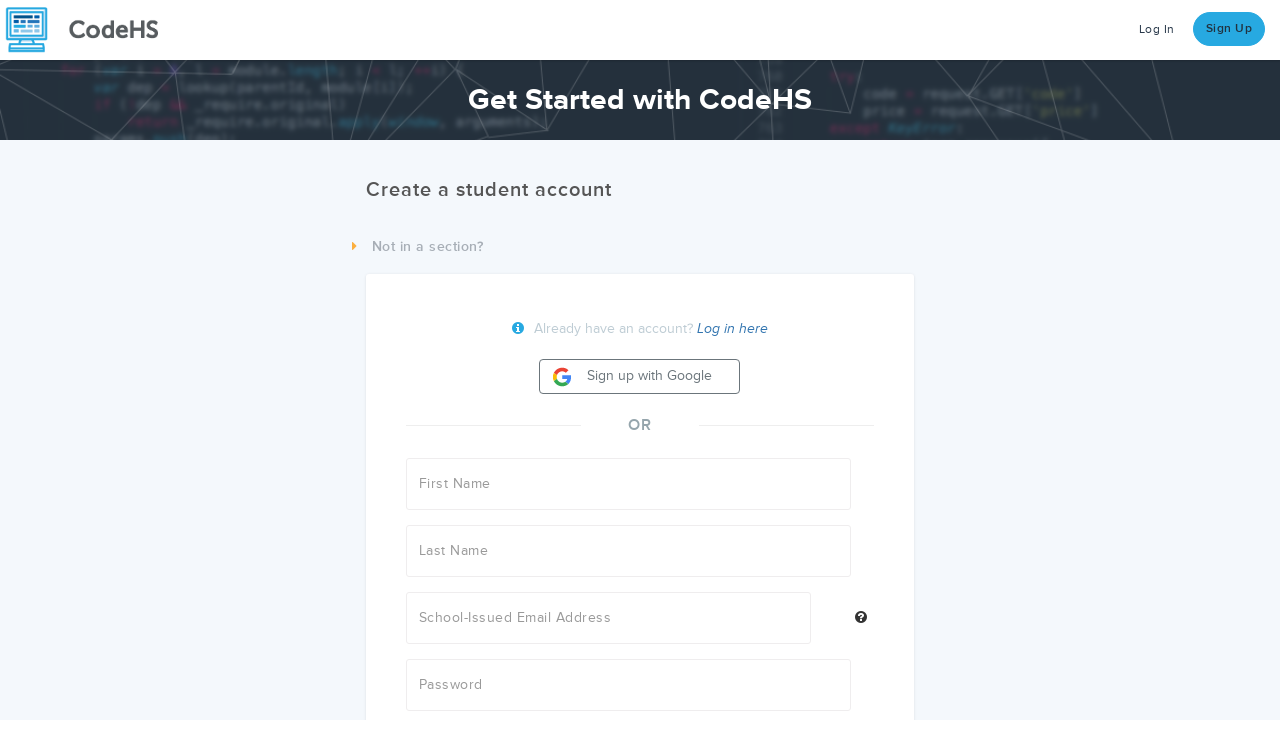

--- FILE ---
content_type: text/html; charset=utf-8
request_url: https://codehs.com/signup/student/9027
body_size: 7574
content:





<!DOCTYPE html>
<html lang="en"
    
>
<head>


<!--

Hello, visitors to the source code! Welcome to CodeHS!
Enjoy some of the finest ascii art in the world!

   ____                  ___         ____    ____  ____
  6MMMMb/                `MM         `MM'    `MM' 6MMMMb\
 8P    YM                 MM          MM      MM 6M'    `
6M      Y   _____     ____MM   ____   MM      MM MM
MM         6MMMMMb   6MMMMMM  6MMMMb  MM      MM YM.
MM        6M'   `Mb 6M'  `MM 6M'  `Mb MMMMMMMMMM  YMMMMb
MM        MM     MM MM    MM MM    MM MM      MM      `Mb
MM        MM     MM MM    MM MMMMMMMM MM      MM       MM
YM      6 MM     MM MM    MM MM       MM      MM       MM
 8b    d9 YM.   ,M9 YM.  ,MM YM    d9 MM      MM L    ,M9
  YMMMM9   YMMMMM9   YMMMMMM_ YMMMM9 _MM_    _MM_MYMMMM9

Now tell me you're not impressed! Send love or complaints to
hello@codehs.com.

If you enjoy reading the code, and want to help make it better
apply at jobs@codehs.com.

-->

    
        <title>Get Started With CodeHS | CodeHS</title>
    

    <noscript>
        <div class="alert msg-banner bg-red">
            <h3 class="center">Please <a style="color: inherit;" target="_blank" href="https://enable-javascript.com/">enable JavaScript</a> to use CodeHS</h3>
        </div>
    </noscript>

    <!-- CodeHS Icons -->
    <link rel="apple-touch-icon" type="image/png" href=https://static1.codehs.com/img/logo-white.png>
    
        <link rel="icon" type="image/png" href=https://static1.codehs.com/img/logo.png>
    

    
    
    <link href="https://static.codehs.com/font-awesome/css/all.min.css" rel="stylesheet" />
    <link href="https://static.codehs.com/font-awesome/css/pro-v4-shims.min.css" rel="stylesheet" />
    <link href="https://static.codehs.com/font-awesome/css/pro-v4-font-face.min.css" rel="stylesheet" />
    

    <link rel="stylesheet" type="text/css" href="//cdn.jsdelivr.net/gh/kenwheeler/slick@1.8.1/slick/slick.css"/>

    
    
    <link rel="stylesheet" type="text/css" href="https://static1.codehs.com/lib/codehs-legacy-compressed/compressed.css">

    
     
    <link rel="stylesheet" type="text/css" href="https://static1.codehs.com/gulp/83fbd030e5c718aadc7e19a958d15eed76da92c6/imports.css">
    

    
    
    <link class="deferred-style" rel="stylesheet" type="text/css" data-href="https://static1.codehs.com/lib/codehs-legacy-compressed/deferred_compressed.css"/>

    
    <link class="deferred-style" rel="stylesheet" type="text/css" data-href="https://static1.codehs.com/lib/video-js/video-js.min.css"/>
    <link class="deferred-style" rel="stylesheet" type="text/css" data-href="https://static1.codehs.com/lib/jquery-ui/jquery-ui.css"/>

    
        <!-- This loads Typekit, which is then used in main.js. Because main.js is deferred,
            and appears later in this file, it will run after this script.
        -->
        <script defer type="text/javascript" src="//use.typekit.net/xdy5aym.js"></script>
    

    <!-- This loads Webfont, which is then used in main.js. Because main.js is deferred,
        and appears later in this file, it will run after this script.
    -->
    <script defer src="https://ajax.googleapis.com/ajax/libs/webfont/1.6.26/webfont.js"></script>

    

    <meta name="google-site-verification" content="75VZnrM-tM965Ecshca7k8b-Y9450mV2LUh-L2V35_0" />
    <meta charset="utf-8">
    <meta http-equiv="X-UA-Compatible" content="IE=edge">
    <meta name="viewport" content="width=device-width, initial-scale=1">

    
    <meta name="referrer" content="strict-origin-when-cross-origin">

    
    <meta name="turbolinks-cache-control" content="no-cache">
    <meta property="og:image" content="https://static1.codehs.com/img/codehs_appicon170x170.png"></meta>
    <meta property="og:title" content="Get Started With CodeHS | CodeHS">

    <meta name="twitter:card" content="summary">
    <meta name="twitter:site" content="@CodeHS">
    <meta name="twitter:title" content="Get Started With CodeHS | CodeHS">
    <meta name="twitter:image" content="https://static1.codehs.com/img/codehs_appicon170x170.png"></meta>

    <script defer type="text/javascript" data-manual charset="utf-8" src="https://static1.codehs.com/lib/prism/prism.js"></script>

    
    <script>
        window.useNewQuill = true;
    </script>
    <script defer type="text/javascript" src="https://static1.codehs.com/lib/quill/quill-202.js"></script>
    
    <link rel="stylesheet" type="text/css" href="https://static1.codehs.com/lib/quill/quill-202.snow.css">
    

    <script defer type="text/javascript" src="https://static1.codehs.com/lib/firebase/firebase-app.min.js"></script>
    <script defer type="text/javascript" src="https://static1.codehs.com/lib/firebase/firebase-database.min.js"></script>
    
    <script>
        window.useWindowFirebase = true;
    </script>
    

    
    <link id="prism-theme-link" rel="stylesheet" href="https://static1.codehs.com/lib/prism/prism-tomorrow-night.css"></link>
    


    
<script src='https://www.google.com/recaptcha/api.js'></script>


    
    <script>
    (function(i,s,o,g,r,a,m){i['GoogleAnalyticsObject']=r;i[r]=i[r]||function(){
    (i[r].q=i[r].q||[]).push(arguments)},i[r].l=1*new Date();a=s.createElement(o),
    m=s.getElementsByTagName(o)[0];a.async=1;a.src=g;m.parentNode.insertBefore(a,m)
    })(window,document,'script','https://www.google-analytics.com/analytics.js','ga');
    window.ga('create', 'UA-31691242-1', 'auto');
    </script>

    
    

    
    
    <!-- Google tag (gtag.js) -->
    <script async src="https://www.googletagmanager.com/gtag/js?id=AW-982588809"></script>
    <script>
      window.dataLayer = window.dataLayer || [];
      function gtag(){dataLayer.push(arguments);}
      gtag('js', new Date());

      gtag('config', 'AW-982588809');
    </script>
    

    
        
        
        
        
        
        
        <script>
        (function(){var w=window;var ic=w.Intercom;if(typeof ic==="function"){ic('reattach_activator');ic('update',intercomSettings);}else{var d=document;var i=function(){i.c(arguments)};i.q=[];i.c=function(args){i.q.push(args)};w.Intercom=i;function l(){var s=d.createElement('script');s.type='text/javascript';s.async=true;
        s.src='https://widget.intercom.io/widget/x13jbr4h';
        var x=d.getElementsByTagName('script')[0];x.parentNode.insertBefore(s,x);}if(w.attachEvent){w.attachEvent('onload',l);}else{w.addEventListener('load',l,false);}}})();
        </script>
        
        
        
    

    <script>
    console.log("Passionate about CS education? Interested in making CodeHS better? We're hiring at http://codehs.com/jobs.");
    </script>

    <script defer type="text/javascript" src="https://static1.codehs.com/lib/htmx.min.js"></script>

    
    
    <script defer type="text/javascript" src="https://static1.codehs.com/lib/codehs-legacy-compressed/compressed.js"></script>
    

    <script defer type="module" src="https://static1.codehs.com/gulp/83fbd030e5c718aadc7e19a958d15eed76da92c6/esbuild/esbuild-main.js" data-turbolinks-track="reload"></script>

    <script async defer src="https://accounts.google.com/gsi/client" async defer></script>
    <script defer src="https://cdn.jsdelivr.net/npm/tableexport.jquery.plugin@1.33.0/tableExport.min.js"></script>

    
    

    

    

    
</head>


<body class="loaded ">
    

    
        
        
        
        
        
            




<!-- Only needed right now because there are two different navs -->

<nav class="navbar navbar-default navbar-fixed-top new-navbar" role="navigation" aria-label="Site">
    <div class="container-fluid">
        <!-- Brand and toggle get grouped for better mobile display -->
        <div class="navbar-header mobile-header">
            <button type="button" class="navbar-toggle collapsed" data-toggle="collapse" data-target="#updated-navbar" aria-expanded="false" aria-haspopup="true" aria-controls="updated-navbar">
                <span class="sr-only">Toggle navigation</span>
                <span class="icon-bar"></span>
                <span class="icon-bar"></span>
                <span class="icon-bar"></span>
            </button>
            <a class="navbar-brand" aria-label="CodeHS Homepage" href="/">
                <picture>
                    <source media="(max-width:1240px)" srcset="https://static1.codehs.com/img/brand_logo.png" >
                    <img  src="https://static1.codehs.com/img/brand_logo.png"  aria-hidden="true" alt="">
                </picture>
            </a>
        </div>


<div class="collapse navbar-collapse">
    <ul class="nav navbar-nav navbar-right">
        
        
        <li><a id="login-btn" href="/login">Log In</a></li>
        <li>
             <a href="/signup/begin" id="signup-btn" class="btn btn-main no-padding">Sign Up</a>
        </li>
        
    </ul>
</div>

    </div><!-- /.container-fluid -->
</nav>

<div id="write-code-modal" class="modal fade proxima-nova" role="dialog" aria-labelledby="writeCodeLabel" aria-hidden="true" tabindex="-1">
    <div class="modal-dialog" role="document">
        <div class="modal-content">
            <div class="modal-body">
                <h2 class="center">New Sandbox Program</h2>
                <p class="center">Click on one of our programs below to get started coding in the sandbox!</p>
                <div class="sandbox-links">
                    <a href="/editor/explore_demo_in_sandbox/2669151">
                        <div class="sandbox-link">
                            <img class="language-icon" src="https://static1.codehs.com/img/program_icons/java-console.png" aria-hidden="true" loading="lazy" alt="">
                            <h3>Java</h3>
                        </div>
                    </a>
                    <a href="/editor/explore_demo_in_sandbox/2669136">
                        <div class="sandbox-link">
                            <img class="language-icon" src="https://static1.codehs.com/img/program_icons/graphics.png" aria-hidden="true" loading="lazy" alt="">
                            <h3>JavaScript</h3>
                        </div>
                    </a>
                    <a href="/editor/explore_demo_in_sandbox/2669173">
                        <div class="sandbox-link">
                            <img class="language-icon" src="https://static1.codehs.com/img/program_icons/python.png" aria-hidden="true" loading="lazy" alt="">
                            <h3>Python 3</h3>
                        </div>
                    </a>
                    <a href="/editor/explore_demo_in_sandbox/2669143">
                        <div class="sandbox-link">
                            <img class="language-icon" src="https://static1.codehs.com/img/program_icons/html.png" aria-hidden="true" loading="lazy" alt="">
                            <h3>HTML</h3>
                        </div>
                    </a>
                    <a href="/editor/explore_demo_in_sandbox/2675909">
                        <div class="sandbox-link">
                            <img class="language-icon" src="https://static1.codehs.com/img/program_icons/karel.png" aria-hidden="true" loading="lazy" alt="">
                            <h3>Karel</h3>
                        </div>
                    </a>
                    <a href="/editor/explore_demo_in_sandbox/2669160">
                        <div class="sandbox-link">
                            <img class="language-icon" src="https://uploads.codehs.com/b46469b780f8bb458a1728fc1c2e1497" aria-hidden="true" loading="lazy" alt="">
                            <h3>Turtle</h3>
                        </div>
                    </a>
                </div>
                
                <p class="view-all center">
                    <a href="/explore/sandbox" aria-label="View all options for types of programs you can create">View All <i class="fas fa-arrow-right"></i></a>
                </p>
            </div>
        </div>
    </div>
</div>



        
    

    <div id="chs-loader-wrapper">
        <div id="loader"></div>

        <div class="loader-section section-left"></div>
        <div class="loader-section section-right"></div>

    </div>

    

    

    

<div id="signup-page" class="students">
    <div id="signup-header">
        <div class="overlay">
            <p class="student-signup signup-landing">Get Started with <span>CodeHS</span></p>
            <p class="teacher-signup">
                
                Start Teaching with <span>CodeHS</span>
                
            </p>
            <p class="school-admin-signup">Start Teaching with <span>CodeHS</span></p>
            
            <p class="individual-signup">Choose Your <span>Plan</span></p>
            
        </div>
    </div>

    
    <br><br>
    <div id="signup-landing" class="col-xs-12">
    <div id="signup-bg" class="col-xs-offset-1 col-xs-10">
        <span>or</span>
    </div>
    <div class="col-md-8 col-md-offset-2 col-sm-offset-1 col-sm-10 col-xs-12">
        <div id="student-plan" class="col-xs-5 col-xs-offset-1 col-md-4 col-md-offset-2">
            <a href="/signup/student" class="plan-choice">
                <img alt="Student Signup" src="https://static1.codehs.com/img/signup/class.png">
                <p class="plan-title">Student</p>
                <p class="plan-subtitle">Students with a class code sign up here</p>
                <hr>
                <div id="student-signup" class="btn btn-main-orange">I Have a Class Code</div>
            </a>
        </div>
        <div id="individual-plan" class="col-xs-5 col-md-4">
            <a href="/signup/individual/grading" class="plan-choice">
                <img alt="Individual signup" src="https://static1.codehs.com/img/signup/individual.png">
                <p class="plan-title">Individual</p>
                <p class="plan-subtitle">Start coding in minutes from anywhere</p>
                <hr>
                <div id="individual-signup" class="btn btn-main-orange">Sign up from home</div>
            </a>
        </div>
    </div>
</div>
    
    <div id="signup-forms" class="col-xs-12 teacher-signup school-admin-signup student-signup individual-signup">

    
    
<div id="signup-pricing" class="col-md-8 col-md-offset-2 col-sm-offset-1 col-sm-10 col-xs-12  individual-signup">
    
    <div class="wrap col-xs-8 col-xs-offset-2">
        <a id="free-plan" href="/signup/individual/free" class="col-xs-6 ">
            <div>Free</div>
            <div>$<span>0</span></div>
            <div> </div>
            <div>
                <p>Code online in the browser</p>
            </div>
            <div>
                <p>Videos, examples, exercises, and more</p>
            </div>
            <div>
                <p>Access to the Intro to Programming with Karel course.</p>
            </div>
            <p class="blank-cell"></p>
            <p class="blank-cell"></p>
        </a>
        <!--
        <a id="basic-plan" href="/signup/individual/basic" class="col-xs-4 ">
            <div>Basic</div>
            <div>$<span>25</span></div>
            <div>per month</div>
            <div>
                <p>Access to the Intro to Programming with Karel course.</p>
            </div>
            <div>
                <p>Access to the Intro to CS in Javascript course.</p>
            </div>
            <div>
                <p>Access to the AP® Computer Science A course.</p>
            </div>
            <p class="blank-cell"></p>
            <p class="blank-cell"></p>
        </a>
        -->
        <a id="grading-plan" href="/signup/individual/grading" class="col-xs-6 ">
            <div>Grading</div>
            <div>$<span>75</span></div>
            <div>per month</div>
            <div>
                <p>Code online in the browser</p>
            </div>
            <div>
                <p>Videos, examples, exercises, and more</p>
            </div>
            <div>
                <p>Access to all main CodeHS courses</p>
            </div>
            <div>
                <p>Programs graded by CodeHS tutors</p>
            </div>
            <div>
                <p>Ask questions to tutors</p>
            </div>
        </a>
    </div>
</div>

    
    <div id="signup-title" class="col-md-8 col-md-offset-2 col-sm-offset-1 col-sm-10 col-xs-12">
        <p class="col-xs-offset-1 col-md-offset-2 student-signup">Create a student account</p>
        
        <a href="/core/signup/individual/grading " class="student-signup signup-change" tabindex="-1"><span class="icon icon-caret-right"></span> Not in a section?</a>
        
        
        <p class="col-xs-offset-1 col-md-offset-2 school-admin-signup">Create a school administrator account</p>
        

        
        <p class="col-xs-offset-1 col-md-offset-2 teacher-signup">Create a teacher account</p>
        

        
            <p class="col-xs-offset-1 col-md-offset-2 individual-signup">
                <span class="individual-free">Create a free account</span>
                <span class="individual-basic">Create a basic account</span>
                <span class="individual-grading">Create a grading account</span>
            </p>
            
                <a href="/core/signup/student" class="individual-signup signup-change" tabindex="-1"><span class="icon icon-caret-right"></span> Have a class code?</a>
            
        
    </div>
    <form action="/signup/student" method="post" id="register-form" class="codehs-form">
        <input type="hidden" name="plan" id="id_plan" value="4" />
        <input type="hidden" name="savedCode" id="id_savedCode">
        <input type="hidden" name="submittedPrograms" id="id_submittedPrograms">
        <input type="hidden"
               name="signup_type"
               id="id_signup_type"
               value="students">
        <input type="hidden" name="csrfmiddlewaretoken" value="4ZFQBav0qgzt7fhSKzsgaDlfWhoN9AEyvpyqqjeegkwxNDItBDZeuARRf6HPGVsl">

        
        

        <div class="col-md-8 col-md-offset-2 col-sm-offset-1 col-sm-10 col-xs-12" id="basic-form">
            <div class="alert-row col-xs-12">
                <div class="col-xs-1 col-md-2"></div>
                <div class="alert col-xs-10 col-md-8">
                    Oops!
                </div>
            </div>
            

            

            <div class="col-xs-1 col-md-2"></div>
            <div class="wrap col-xs-10 col-md-8 signup-form">
            <p class="login-message"><span class="icon-info-sign"></span>Already have an account? <a href="/login?next=/go/9027">Log in here</a></p>
            
                
                <div class="col-xs-12">
                    
<div class="oauth-buttons center">
<a href="/oauth/login/google-oauth2/?next=/go/9027" class="btn-oauth btn">
    <div class="row">
        <div class="col-xs-2">
            <img class="social-logo" src="https://static1.codehs.com/img/google_logo.svg">
        </div>
        <div class="col-xs-8">
        <span class="">
           
            Sign up with Google
           
        </span>
        </div>
    </div>
</a>
</div>

<br>
<div style="margin-bottom: 12px">
<div class="row center hr-text-hr">
    <div class="col-xs-12">
        <p>OR</p>
    </div>
</div>

</div>


                    <div class="">
                        <input type="text" name="first_name" placeholder="First Name" autocomplete="given-name" class="form-control" required id="id_first_name">
                    </div>
                    <div class="">
                        <input type="text" name="last_name" placeholder="Last Name" autocomplete="family-name" class="form-control" required id="id_last_name">
                    </div>
                    
                        <input id="id_age" name="age" type="hidden" value="0">
                    
                </div>
                    
                    <div class="col-xs-11">
                    
                    <div class="">
                        <input type="text" name="email" placeholder="School-Issued Email Address" autocomplete="email" class="form-control" required id="id_email">
                    </div>
                </div>
                    
                    <div id="school-email-tooltip" class="col-xs-1">
                        <span class="icon icon-question-sign" rel="tooltip" title="We require your school email to help verify that your account belongs with your school. If you don't have a school email you can use your personal email."></span>
                    </div>
                    
                
                <div class="col-xs-12">
                    <div class="">
                        <input type="password" name="password" placeholder="Password" autocomplete="new-password" class="form-control" required id="id_password">
                    </div>
                    <div class="" >
                        <input type="password" name="password_match" placeholder="Confirm Password" autocomplete="new-password" class="form-control" id="id_password_match">
                    </div>
                </div>
            
            </div>
        </div>


        
        <div class="signup-subtitle col-md-8 col-md-offset-2 col-sm-offset-1 col-sm-10 col-xs-12">
            <p class="col-xs-offset-1 col-md-offset-2 individual-signup individual-basic individual-grading">Payment Info</p>
        </div>
        
        <div class="alert-row col-xs-12">
            <div class="col-xs-1 col-md-2"></div>
            <div class="alert col-xs-10 col-md-8"></div>
        </div>
        
        <div class="signup-subtitle col-md-8 col-md-offset-2 col-sm-offset-1 col-sm-10 col-xs-12">
            <p class="col-xs-offset-1 col-md-offset-2 student-signup">Class Code</p>
        </div>
        <div id="class-code" class="col-md-8 col-md-offset-2 col-sm-offset-1 col-sm-10 col-xs-12 student-signup">
            <div class="alert-row col-xs-12">
                <div class="col-xs-1 col-md-2"></div>
                <div class="alert col-xs-10 col-md-8">
                </div>
            </div>
            <div class="col-xs-1 col-md-2"></div>
            <div class="wrap col-xs-10 col-md-8">
                <div class="col-sm-6 col-xs-12">
                    <div class="">
                        <input type="text" name="class_code" value="9027" placeholder="Ex: 12345" autocomplete="off" maxlength="6" id="id_class_code">
                    </div>
                </div>
                <div class="col-sm-6 col-xs-12">
                    <p class="section-warning"><span class="icon icon-warning-sign"></span>Not your section? <a href="/signup/student/" target="_blank">Select a new section</a></p>
                </div>
                
                <br>
                <div id="signup-section" class="wrap">
                    <div class="join-section">
    <div class="info-item">
        <div class="info-label">Course</div>
        <div class="info-value">Introduction to Computer Science in JavaScript (Golden) (2022)</div>
    </div>
    <div class="info-item">
        <div class="info-label">Teacher</div>
        <div class="info-value teachers-value">
            
            <div class="teacher-item">
                <img class="teacher-avatar" src="/identicon/image/209340" alt="John Henry Thompson">
                <span class="teacher-name">Mr. Thompson</span>
            </div>
            
        </div>
    </div>
</div>

                </div>
                
            </div>
        </div>
        
        
        <div class="col-md-8 col-md-offset-2 col-sm-offset-1 col-sm-10 col-xs-12 individual-signup individual-basic individual-grading">
            
            <div id="total-price" class="total-price col-xs-10 col-xs-offset-1 col-md-8 col-md-offset-2">
                <div>Total Due: <span>$<span id="cost">0</span></div>
            </div>
        </div>
        
        
            <div class="signup-subtitle col-md-8 col-md-offset-2 col-sm-offset-1 col-sm-10 col-xs-12">
                <p class="col-xs-offset-1 col-md-offset-2 teacher-signup">Teaching experience</p>
            </div>
            <div id="teacher-experience" class="col-md-8 col-md-offset-2 col-sm-offset-1 col-sm-10 col-xs-12 teacher-signup school-admin-signup">
                <div class="col-xs-1 col-md-2"></div>
                
                    <input id="id_teaching_experience" name="teaching_experience" type="hidden" value="0">
                
            </div>
        
        <div id="pay-form" class="col-md-8 col-md-offset-2 col-sm-offset-1 col-sm-10 col-xs-12">
            
                <input type="hidden" name="stripeToken" value="0" />
            
        </div>
        
        <div class="col-md-8 col-md-offset-2 col-sm-offset-1 col-sm-10 col-xs-12">
            
            <button type="submit" id="register-button"
                class="col-xs-10 col-xs-offset-1 col-md-8 col-md-offset-2 btn btn-main register-button-new">
                <span class="register-text">Create Account</span>
                <span class="icon-spinner icon-spin icon icon-white"></span>
            </button>
            
        </div>
        <div class="col-md-8 col-md-offset-2 col-sm-offset-1 col-sm-10 col-xs-12">
            <p id="terms-privacy-message">By signing up for CodeHS, you are agreeing to our <a href="/terms" target="_blank">Terms of Use</a> and <a href="/privacy" target="_blank">Privacy Policy</a></p>
        </div>
    </form>
</div>


    
</div>


    <section class="json-scripts">
        <script id="page-specific" type="application/json">{"STRIPE_PUBLIC_KEY": "pk_075YUdA0rxKpkHbjbtVaFby7uP5ga", "signupType": "students", "price": 0, "ccError": false, "anonSignup": false}</script>
        <script id="pubsub-triggers" type="application/json">["signup:allSetup"]</script>
        <script id="intercom-tour-id" type="application/json">""</script>
    </section>
    <script type="text/javascript">
    window.userData = "";
    window.pageSpecific = JSON.parse(document.getElementById('page-specific').textContent) || {};
    window.intercomTourID = JSON.parse(document.getElementById('intercom-tour-id').textContent) || undefined;
    window.pageTriggers = JSON.parse(document.getElementById('pubsub-triggers').textContent) || [];
    
    if (window.intercomTourID) {
        pageTriggers = pageTriggers.concat('intercom:startTour');
    }

    
    window.isLocal = false;
    

    
    window.useAccessibilityMode = false
    

    
    if (window.navigator ? /Edge/.test(window.navigator.userAgent) : false) {
        window.useTurbolinks = false;
    } else {
        window.useTurbolinks = true;
    }
    

    
    window.pageSpecific.paginationOptions = {
        page: 1,
        paginate_by: 50,
    };
    window.pageSpecific.PAGE_FILTERS = {};
    window.pageSpecific.PAGE_EXCLUDES = {};
    window.pageSpecific.PAGE_QUERY_PARAMS = {};
    window.pageSpecific.orderBy = null;
    

    if(document.getElementById('survey-question-form') || document.getElementById('survey-banner-form')) {
        window.surveyQuestion = {
            first_name: '',
            is_blocking: "",
            question_id: '',
            question_type: '',
        };
    } else {
        window.surveyQuestion = null;
    }

    
    window.pageSpecific.posthogRecordAll = false;
    
    </script>

    
    <script>
    // we should show the launcher if the current path contains any of the
    // whitelisted partial urls and NOT any of the blacklisted partial urls
    function shouldHideLauncher() {
        // hide the launcher for codehs.me urls
        // (we use the run_shared_program template for non-HTML sandbox programs)
        if (window.location.hostname.endsWith('codehs.me') ||
            window.location.hostname.endsWith('codehsme.localhost')) {
            return true;
        }

        const queryString = window.location.search;
        const urlParams = new URLSearchParams(queryString);
        if(urlParams.has('embed')) {
            return true;
        }

        var URL_PATH_BLACKLIST = [
            '/student/',
            '/internal/',
            '/embed_abacus_item/',
            '/tutorial_embedded_item/',
            '/lms/course/create/',
            '/lms/create/',
            '/lms/assign/',
            '/signup/teacher/',
            '/create_item/',
            '/create_bulk_items/'
        ];
        for (var i = 0; i < URL_PATH_BLACKLIST.length; i++) {
            var cur_url = URL_PATH_BLACKLIST[i];
            if (window.location.pathname.indexOf(cur_url) !== -1){
                return true;
            }
        }
        var URL_PATH_WHITELIST = [
            '/teacher/',
            '/support',
            '/lesson_plans',
            '/library/create/',
            '/library/problem_bank',
            '/info',
            '/editor/sandbox',
            '/section/',
            '/school_admin/',
            '/curriculum/',
            '/course/',
            '/pd/',
            '/standards',
            '/elementary/sections/',
            '/elementary/dashboard/',
            '/app/',
        ];
        for (var i = 0; i < URL_PATH_WHITELIST.length; i++) {
            var cur_url = URL_PATH_WHITELIST[i];
            if (window.location.pathname.indexOf(cur_url) !== -1){
                return false;
            }
        }

        // always show on homepage
        // NOTE: logic added here b/c of how whitelist logic is implemented.
        // whitelist logic above makes use of `indexOf` to determine if the
        // specified pathname contains the whitelisted url. we can't add '/'
        // (the homepage) to the `URL_PATH_WHITELIST` constant b/c then every
        // page would become whitelisted
        if(window.location.pathname === '/') {
            return false;
        }

        // hide by default
        return true;
    }

    
    window.intercomSettings = {
        app_id: "x13jbr4h",
        hide_default_launcher: shouldHideLauncher(),
    };
    
    </script>

    <script src="https://static1.codehs.com/js/utils/include_by_ajax.js" defer></script>
    
    <script>
        window.useBetterMarkdownConversion = true;
    </script>
    
    
    
    
    
    <script type="text/javascript">
        var jsonScripts = document.getElementsByClassName('json-scripts');
        for (let i = 0; i < jsonScripts.length; i++) {
            jsonScripts[i].remove();
        }
    </script>

    
    

    
    <input type="hidden" name="csrfmiddlewaretoken" value="4ZFQBav0qgzt7fhSKzsgaDlfWhoN9AEyvpyqqjeegkwxNDItBDZeuARRf6HPGVsl">
    

    
    <script>
        if (typeof DarkReader !== 'undefined') {
            DarkReader.disable();
            DarkReader = undefined;
        }
    </script>
    

    
    
    <script>
        (function(e,t,o,n,p,r,i){e.visitorGlobalObjectAlias=n;e[e.visitorGlobalObjectAlias]=e[e.visitorGlobalObjectAlias]||function(){(e[e.visitorGlobalObjectAlias].q=e[e.visitorGlobalObjectAlias].q||[]).push(arguments)};e[e.visitorGlobalObjectAlias].l=(new Date).getTime();r=t.createElement("script");r.src=o;r.async=true;i=t.getElementsByTagName("script")[0];i.parentNode.insertBefore(r,i)})(window,document,"https://diffuser-cdn.app-us1.com/diffuser/diffuser.js","vgo");
        vgo('setAccount', '226734623');
        vgo('setTrackByDefault', true);
        vgo('process');
    </script>
    
</body>

</html>


--- FILE ---
content_type: text/css; charset=utf-8
request_url: https://static1.codehs.com/lib/codehs-legacy-compressed/deferred_compressed.css
body_size: 7818
content:
/*!
angular-xeditable - 0.1.8
Edit-in-place for angular.js
Build date: 2014-01-10
*/

.editable-wrap{display:inline-block;white-space:nowrap;margin:0}.editable-wrap .editable-controls,.editable-wrap .editable-error{margin-bottom:0}.editable-wrap .editable-controls>input,.editable-wrap .editable-controls>select,.editable-wrap .editable-controls>textarea{margin-bottom:0}.editable-wrap .editable-input{display:inline-block}.editable-buttons{display:inline-block;vertical-align:top}.editable-buttons button{margin-left:5px}.editable-input.editable-has-buttons{width:auto}.editable-bstime .editable-input input[type=text]{width:46px}.editable-bstime .well-small{margin-bottom:0;padding:10px}.editable-range output{display:inline-block;min-width:30px;vertical-align:top;text-align:center}.editable-color input[type=color]{width:50px}.editable-checkbox label span,.editable-checklist label span,.editable-radiolist label span{margin-left:7px;margin-right:10px}.editable-hide{display:none!important}.editable-click,a.editable-click{text-decoration:none;color:#428bca;border-bottom:dashed 1px #428bca}.editable-click:hover,a.editable-click:hover{text-decoration:none;color:#2a6496;border-bottom-color:#2a6496}.editable-empty,.editable-empty:hover,.editable-empty:focus,a.editable-empty,a.editable-empty:hover,a.editable-empty:focus{font-style:italic;color:#D14;text-decoration:none}
/* angular-ui-tree css file */
.angular-ui-tree-empty{border:1px dashed #bbb;min-height:100px;background-color:#e5e5e5;background-image:-webkit-linear-gradient(45deg,#fff 25%,transparent 25%,transparent 75%,#fff 75%,#fff),-webkit-linear-gradient(45deg,#fff 25%,transparent 25%,transparent 75%,#fff 75%,#fff);background-image:-moz-linear-gradient(45deg,#fff 25%,transparent 25%,transparent 75%,#fff 75%,#fff),-moz-linear-gradient(45deg,#fff 25%,transparent 25%,transparent 75%,#fff 75%,#fff);background-image:linear-gradient(45deg,#fff 25%,transparent 25%,transparent 75%,#fff 75%,#fff),linear-gradient(45deg,#fff 25%,transparent 25%,transparent 75%,#fff 75%,#fff);background-size:60px 60px;background-position:0 0,30px 30px}.angular-ui-tree-nodes{display:block;position:relative;margin:0;padding:0;list-style:none}.angular-ui-tree-nodes .angular-ui-tree-nodes{padding-left:20px}.angular-ui-tree-node,.angular-ui-tree-placeholder{display:block;position:relative;margin:0;padding:0;min-height:20px;line-height:20px}.angular-ui-tree-hidden{display:none}.angular-ui-tree-placeholder{margin:5px 0;padding:0;min-height:30px}.angular-ui-tree-handle{cursor:move;text-decoration:none;font-weight:700;-webkit-box-sizing:border-box;-moz-box-sizing:border-box;box-sizing:border-box;min-height:20px;line-height:20px}.angular-ui-tree-drag{position:absolute;pointer-events:none;z-index:999;opacity:.8}
ul.tagit {
    padding: 1px 5px;
    overflow: auto;
    margin-left: inherit; /* usually we don't want the regular ul margins. */
    margin-right: inherit;
}
ul.tagit li {
    display: block;
    float: left;
    margin: 2px 5px 2px 0;
}
ul.tagit li.tagit-choice {
    position: relative;
    line-height: inherit;
}
input.tagit-hidden-field {
    display: none;
}
ul.tagit li.tagit-choice-read-only {
    padding: .2em .5em .2em .5em;
}

ul.tagit li.tagit-choice-editable {
    padding: .2em 18px .2em .5em;
}

ul.tagit li.tagit-new {
    padding: .25em 4px .25em 0;
}

ul.tagit li.tagit-choice a.tagit-label {
    cursor: pointer;
    text-decoration: none;
}
ul.tagit li.tagit-choice .tagit-close {
    cursor: pointer;
    position: absolute;
    right: .1em;
    top: 50%;
    margin-top: -8px;
    line-height: 17px;
}

/* used for some custom themes that don't need image icons */
ul.tagit li.tagit-choice .tagit-close .text-icon {
    display: none;
}

ul.tagit li.tagit-choice input {
    display: block;
    float: left;
    margin: 2px 5px 2px 0;
}
ul.tagit input[type="text"] {
    -moz-box-sizing:    border-box;
    -webkit-box-sizing: border-box;
    box-sizing:         border-box;

    -moz-box-shadow: none;
    -webkit-box-shadow: none;
    box-shadow: none;

    border: none;
    margin: 0;
    padding: 0;
    width: inherit;
    background-color: inherit;
    outline: none;
}


.onde-panel, .onde-panel td {
    font-family: "Helvetica Neue", "Helvetica", Verdana, sans-serif;
    font-size: 13px;
    line-height: 120%;
}

.onde-panel input[type=text],
.onde-panel textarea {
    border: none;
    margin: 0;
    padding: 2px 5px;
    border: 1px solid;
    border-color: #848484 #c1c1c1 #e1e1e1;
}
.onde-panel select {
/*    padding: 2px 2px 2px 5px;
    border: 1px solid;
    border-color: #848484 #c1c1c1 #e1e1e1; */
    border: 1px solid #c1c1c1;
    background-color: #ffffff;
}

.onde-panel a {
/*    color: #00970b; */
    color: #999;
}
.onde-panel {
/*    background-color: #e0e0e0;
    padding: 1px; */
    border-bottom: 1px solid #d9d9d9;
    border-right: 1px solid #d9d9d9;
}
.onde-panel .field .value input[type=text].value-input,
.onde-panel .field .value textarea.value-input {
/*    box-sizing: border-box; */
    display: inline;
    width: 24em;
    border: none;
    margin: 0;
    padding: 2px 5px;
    border: 1px solid;
    border-color: #848484 #c1c1c1 #e1e1e1;
/*    font-size: 1.17em; */
}
.onde-panel .field .value textarea.value-input {
    height: 6em;
    vertical-align: top;
}
.onde-panel .field.number .value input[type=text].value-input,
.onde-panel .field.integer .value input[type=text].value-input {
    font-family: Courier, "Courier New", monospace;
    width: 8em;
}
.onde-panel .field.object .value,
.onde-panel .field.array .value {
    color: #666;
}
.onde-panel .field-name {
    padding: 0 16px;
    display: inline-block;
    min-width: 80px;
    /*TODO: Vertical align */
    font-weight: bold;
}
.onde-panel .collapsible {
}
.onde-panel .collapsible-panel {
    padding-bottom: 3px;
}
.onde-panel .field-name.collapser {
    background-image: url(treeDownTriangleBlack.png);
    background-repeat: no-repeat;
    background-position: 5px 8px;
/*    background-color: #f3f3f3; */
/*    display: block; */
    padding-top: 4px;
    padding-bottom: 4px;
    cursor: pointer;
/*    min-width: 180px; */
    min-width: 0;
    border-bottom: 1px solid #e6e6e6;
    margin-bottom: 2px;
}
.onde-panel .field-name.array-index {
/*    min-width: 10px; */
    min-width: 23px;
    padding-right: 0;
}
.onde-panel .field-name.array-index.collapser {
/*    min-width: 80px; */
}
.onde-panel .field-name.collapser.collapsed {
    background-image: url(treeRightTriangleBlack.png);
    border-bottom: none;
    margin-bottom: 0;
}
.onde-panel .required-marker {
    color: #ff3333;
}
.onde-panel input[type=text].field-key-input {
	width: auto;
}
.onde-panel ul,
.onde-panel ol {
/*    list-style: none; */
    margin: 0;
    padding: 0;
    border-bottom: 1px solid #d9d9d9;
    background-color: #f3f3f3;
}
.onde-panel label.field-name { color: #4f4f4f;/* color: #333; background-color: #fff; border-top-left-radius: 4px; */}
.onde-panel label.field-name.collapser { display: block !important; background-color: #fff;/* margin-bottom: 2px; */}
.onde-panel .field.primary > label.field-name { text-decoration: underline; }
.onde-panel ul {
    list-style: none;
}
.onde-panel ol {
/*    list-style-position: inside; */
}
.onde-panel ol li.array-item {
/*    padding-left: 20px; */
}
.onde-panel li.field {
    background-color: #fff;
    border-left: 1px solid #d9d9d9;
/*    background-color: #f3f3f3; */
    border-top: 1px solid #d9d9d9;
/*    margin-top: 1px;
    margin-bottom: 1px; */
    padding-top: 3px;
    padding-bottom: 3px;
/*    border-top-left-radius: 4px; */
}
.onde-panel li ul,
.onde-panel li ol,
.onde-panel li div.edit-bar {
    margin-left: 39px;
}
.onde-panel li div.edit-bar {
    margin: 0 0 0 39px;
    padding: 2px 7px;
    color: #999;
/*    border-top: 1px solid #d9d9d9;
    border-top: 1px solid #e3e3e3; */
    border-left: 1px solid #d9d9d9;
    border-bottom: 1px solid #d9d9d9;
    background-color: #f7f7f7;
}
.onde-panel li {
}
.onde-panel li.field.object,
.onde-panel li.field.array {
    background: none;
    padding-top: 0;
    padding-bottom: 0;
}


.onde-panel li ul.inline {
    margin: 0;
    display: inline-block;
    padding-left: 0;
}
.onde-panel small.description {
    vertical-align: top;
    width: 320px;
    margin-left: 30px;
    margin-right: 10px;
    color: #aaa;
    display: inline-block;
    font-weight: normal;
}
.onde-panel .inline li {
    display: inline;
}
.onde-panel .inline li .field-name {
    text-align: right;
}
.onde-panel button.field-add {
    /*TODO: cross-browser */
  -webkit-border-radius: 2px;
  -moz-border-radius: 2px;
  border-radius: 2px;
  -webkit-box-shadow: 0px 1px 3px rgba(0, 0, 0, 0.1);
  -moz-box-shadow: 0px 1px 3px rgba(0, 0, 0, 0.1);
  box-shadow: 0px 1px 3px rgba(0, 0, 0, 0.1);
  -webkit-user-select: none;
  -moz-user-select: none;
  user-select: none;
  background: #fafafa; /* for non-css3 browsers */
  border: 1px solid #afafaf;
  color: #444;
  font-size: inherit;
  margin-bottom: 0px;
  min-width: 4em;
  padding: 2px 12px 2px 12px;;
}
.onde-panel button.field-add:hover {
  -webkit-box-shadow: 0px 1px 3px rgba(0, 0, 0, 0.2);
  -moz-box-shadow: 0px 1px 3px rgba(0, 0, 0, 0.2);
  background-color: #ffffff;
  border-color: #999;
  color: #222;
}
.onde-panel button.field-add:active {
  -webkit-box-shadow: inset 0px 1px 3px rgba(0, 0, 0, 0.2);
  -moz-box-shadow: inset 0px 1px 3px rgba(0, 0, 0, 0.2);
  background-color: #ebebeb;
  color: #333;
}
.onde-panel button.field-delete {
    border: none;
    outline: none;
    margin: 0;
    padding: 0;
    background-color: #ffffff;
/*    color: #e70000; */

    color: transparent;
    display: inline-block;
    overflow: hidden;
    width: 16px;
    height: 16px;
    background-image: url(delete.png);
/*    padding-left: 10px; */
}
.onde-panel button.field-delete:hover {
/*    color: #e70000; */
    color: transparent;
    background-position: 32px 0;
}
.onde-panel button.field-delete:active {
    background-position: 16px 0;
}

.onde-panel th, .onde-panel td {
    padding: 0 1em;
}

.onde-panel .field.error,
.onde-panel .field.error > label.field-name.collapser {
    background-color: #ffe6df;
}

.daterangepicker {
    position: absolute;
    color: inherit;
    background-color: #fff;
    border-radius: 4px;
    border: 1px solid #ddd;
    width: 278px;
    max-width: none;
    padding: 0;
    margin-top: 7px;
    top: 100px;
    left: 20px;
    z-index: 3001;
    display: none;
    font-family: arial;
    font-size: 15px;
    line-height: 1em;
}

.daterangepicker:before,
.daterangepicker:after {
    position: absolute;
    display: inline-block;
    border-bottom-color: rgba(0, 0, 0, 0.2);
    content: '';
}

.daterangepicker:before {
    top: -7px;
    border-right: 7px solid transparent;
    border-left: 7px solid transparent;
    border-bottom: 7px solid #ccc;
}

.daterangepicker:after {
    top: -6px;
    border-right: 6px solid transparent;
    border-bottom: 6px solid #fff;
    border-left: 6px solid transparent;
}

.daterangepicker.opensleft:before {
    right: 9px;
}

.daterangepicker.opensleft:after {
    right: 10px;
}

.daterangepicker.openscenter:before {
    left: 0;
    right: 0;
    width: 0;
    margin-left: auto;
    margin-right: auto;
}

.daterangepicker.openscenter:after {
    left: 0;
    right: 0;
    width: 0;
    margin-left: auto;
    margin-right: auto;
}

.daterangepicker.opensright:before {
    left: 9px;
}

.daterangepicker.opensright:after {
    left: 10px;
}

.daterangepicker.drop-up {
    margin-top: -7px;
}

.daterangepicker.drop-up:before {
    top: initial;
    bottom: -7px;
    border-bottom: initial;
    border-top: 7px solid #ccc;
}

.daterangepicker.drop-up:after {
    top: initial;
    bottom: -6px;
    border-bottom: initial;
    border-top: 6px solid #fff;
}

.daterangepicker.single .daterangepicker .ranges,
.daterangepicker.single .drp-calendar {
    float: none;
}

.daterangepicker.single .drp-selected {
    display: none;
}

.daterangepicker.show-calendar .drp-calendar {
    display: block;
}

.daterangepicker.show-calendar .drp-buttons {
    display: block;
}

.daterangepicker.auto-apply .drp-buttons {
    display: none;
}

.daterangepicker .drp-calendar {
    display: none;
    max-width: 270px;
}

.daterangepicker .drp-calendar.left {
    padding: 8px 0 8px 8px;
}

.daterangepicker .drp-calendar.right {
    padding: 8px;
}

.daterangepicker .drp-calendar.single .calendar-table {
    border: none;
}

.daterangepicker .calendar-table .next span,
.daterangepicker .calendar-table .prev span {
    color: #fff;
    border: solid black;
    border-width: 0 2px 2px 0;
    border-radius: 0;
    display: inline-block;
    padding: 3px;
}

.daterangepicker .calendar-table .next span {
    transform: rotate(-45deg);
    -webkit-transform: rotate(-45deg);
}

.daterangepicker .calendar-table .prev span {
    transform: rotate(135deg);
    -webkit-transform: rotate(135deg);
}

.daterangepicker .calendar-table th,
.daterangepicker .calendar-table td {
    white-space: nowrap;
    text-align: center;
    vertical-align: middle;
    min-width: 32px;
    width: 32px;
    height: 24px;
    line-height: 24px;
    font-size: 12px;
    border-radius: 4px;
    border: 1px solid transparent;
    white-space: nowrap;
    cursor: pointer;
}

.daterangepicker .calendar-table {
    border: 1px solid #fff;
    border-radius: 4px;
    background-color: #fff;
}

.daterangepicker .calendar-table table {
    width: 100%;
    margin: 0;
    border-spacing: 0;
    border-collapse: collapse;
}

.daterangepicker td.available:hover,
.daterangepicker th.available:hover {
    background-color: #eee;
    border-color: transparent;
    color: inherit;
}

.daterangepicker td.week,
.daterangepicker th.week {
    font-size: 80%;
    color: #ccc;
}

.daterangepicker td.off,
.daterangepicker td.off.in-range,
.daterangepicker td.off.start-date,
.daterangepicker td.off.end-date {
    background-color: #fff;
    border-color: transparent;
    color: #999;
}

.daterangepicker td.in-range {
    background-color: #ebf4f8;
    border-color: transparent;
    color: #000;
    border-radius: 0;
}

.daterangepicker td.start-date {
    border-radius: 4px 0 0 4px;
}

.daterangepicker td.end-date {
    border-radius: 0 4px 4px 0;
}

.daterangepicker td.start-date.end-date {
    border-radius: 4px;
}

.daterangepicker td.active,
.daterangepicker td.active:hover {
    background-color: #357ebd;
    border-color: transparent;
    color: #fff;
}

.daterangepicker th.month {
    width: auto;
}

.daterangepicker td.disabled,
.daterangepicker option.disabled {
    color: #999;
    cursor: not-allowed;
    text-decoration: line-through;
}

.daterangepicker select.monthselect,
.daterangepicker select.yearselect {
    font-size: 12px;
    padding: 1px;
    height: auto;
    margin: 0;
    cursor: default;
}

.daterangepicker select.monthselect {
    margin-right: 2%;
    width: 56%;
}

.daterangepicker select.yearselect {
    width: 40%;
}

.daterangepicker select.hourselect,
.daterangepicker select.minuteselect,
.daterangepicker select.secondselect,
.daterangepicker select.ampmselect {
    width: 50px;
    margin: 0 auto;
    background: #eee;
    border: 1px solid #eee;
    padding: 2px;
    outline: 0;
    font-size: 12px;
}

.daterangepicker .calendar-time {
    text-align: center;
    margin: 4px auto 0 auto;
    line-height: 30px;
    position: relative;
}

.daterangepicker .calendar-time select.disabled {
    color: #ccc;
    cursor: not-allowed;
}

.daterangepicker .drp-buttons {
    clear: both;
    text-align: right;
    padding: 8px;
    border-top: 1px solid #ddd;
    display: none;
    line-height: 12px;
    vertical-align: middle;
}

.daterangepicker .drp-selected {
    display: inline-block;
    font-size: 12px;
    padding-right: 8px;
}

.daterangepicker .drp-buttons .btn {
    margin-left: 8px;
    font-size: 12px;
    font-weight: bold;
    padding: 4px 8px;
}

.daterangepicker.show-ranges.single.rtl .drp-calendar.left {
    border-right: 1px solid #ddd;
}

.daterangepicker.show-ranges.single.ltr .drp-calendar.left {
    border-left: 1px solid #ddd;
}

.daterangepicker.show-ranges.rtl .drp-calendar.right {
    border-right: 1px solid #ddd;
}

.daterangepicker.show-ranges.ltr .drp-calendar.left {
    border-left: 1px solid #ddd;
}

.daterangepicker .ranges {
    float: none;
    text-align: left;
    margin: 0;
}

.daterangepicker.show-calendar .ranges {
    margin-top: 8px;
}

.daterangepicker .ranges ul {
    list-style: none;
    margin: 0 auto;
    padding: 0;
    width: 100%;
}

.daterangepicker .ranges li {
    font-size: 12px;
    padding: 8px 12px;
    cursor: pointer;
}

.daterangepicker .ranges li:hover {
    background-color: #eee;
}

.daterangepicker .ranges li.active {
    background-color: #08c;
    color: #fff;
}

/*  Larger Screen Styling */
@media (min-width: 564px) {
    .daterangepicker {
        width: auto;
    }

    .daterangepicker .ranges ul {
        width: 140px;
    }

    .daterangepicker.single .ranges ul {
        width: 100%;
    }

    .daterangepicker.single .drp-calendar.left {
        clear: none;
    }

    .daterangepicker.single .ranges,
    .daterangepicker.single .drp-calendar {
        float: left;
    }

    .daterangepicker {
        direction: ltr;
        text-align: left;
    }

    .daterangepicker .drp-calendar.left {
        clear: left;
        margin-right: 0;
    }

    .daterangepicker .drp-calendar.left .calendar-table {
        border-right: none;
        border-top-right-radius: 0;
        border-bottom-right-radius: 0;
    }

    .daterangepicker .drp-calendar.right {
        margin-left: 0;
    }

    .daterangepicker .drp-calendar.right .calendar-table {
        border-left: none;
        border-top-left-radius: 0;
        border-bottom-left-radius: 0;
    }

    .daterangepicker .drp-calendar.left .calendar-table {
        padding-right: 8px;
    }

    .daterangepicker .ranges,
    .daterangepicker .drp-calendar {
        float: left;
    }
}

@media (min-width: 730px) {
    .daterangepicker .ranges {
        width: auto;
    }

    .daterangepicker .ranges {
        float: left;
    }

    .daterangepicker.rtl .ranges {
        float: right;
    }

    .daterangepicker .drp-calendar.left {
        clear: none !important;
    }
}

/*! jQuery Timepicker Addon - v1.6.1 - 2015-11-14
* http://trentrichardson.com/examples/timepicker
* Copyright (c) 2015 Trent Richardson; Licensed MIT */

.ui-timepicker-div .ui-widget-header{margin-bottom:8px}.ui-timepicker-div dl{text-align:left}.ui-timepicker-div dl dt{float:left;clear:left;padding:0 0 0 5px}.ui-timepicker-div dl dd{margin:0 10px 10px 40%}.ui-timepicker-div td{font-size:90%}.ui-tpicker-grid-label{background:0 0;border:0;margin:0;padding:0}.ui-timepicker-div .ui_tpicker_unit_hide{display:none}.ui-timepicker-div .ui_tpicker_time .ui_tpicker_time_input{background:0 0;color:inherit;border:0;outline:0;border-bottom:solid 1px #555;width:95%}.ui-timepicker-div .ui_tpicker_time .ui_tpicker_time_input:focus{border-bottom-color:#aaa}.ui-timepicker-rtl{direction:rtl}.ui-timepicker-rtl dl{text-align:right;padding:0 5px 0 0}.ui-timepicker-rtl dl dt{float:right;clear:right}.ui-timepicker-rtl dl dd{margin:0 40% 10px 10px}.ui-timepicker-div.ui-timepicker-oneLine{padding-right:2px}.ui-timepicker-div.ui-timepicker-oneLine .ui_tpicker_time,.ui-timepicker-div.ui-timepicker-oneLine dt{display:none}.ui-timepicker-div.ui-timepicker-oneLine .ui_tpicker_time_label{display:block;padding-top:2px}.ui-timepicker-div.ui-timepicker-oneLine dl{text-align:right}.ui-timepicker-div.ui-timepicker-oneLine dl dd,.ui-timepicker-div.ui-timepicker-oneLine dl dd>div{display:inline-block;margin:0}.ui-timepicker-div.ui-timepicker-oneLine dl dd.ui_tpicker_minute:before,.ui-timepicker-div.ui-timepicker-oneLine dl dd.ui_tpicker_second:before{content:':';display:inline-block}.ui-timepicker-div.ui-timepicker-oneLine dl dd.ui_tpicker_millisec:before,.ui-timepicker-div.ui-timepicker-oneLine dl dd.ui_tpicker_microsec:before{content:'.';display:inline-block}.ui-timepicker-div.ui-timepicker-oneLine .ui_tpicker_unit_hide,.ui-timepicker-div.ui-timepicker-oneLine .ui_tpicker_unit_hide:before{display:none}
/***
Spectrum Colorpicker v1.8.0
https://github.com/bgrins/spectrum
Author: Brian Grinstead
License: MIT
***/

.sp-container {
    position:absolute;
    top:0;
    left:0;
    display:inline-block;
    *display: inline;
    *zoom: 1;
    /* https://github.com/bgrins/spectrum/issues/40 */
    z-index: 9999994;
    overflow: hidden;
}
.sp-container.sp-flat {
    position: relative;
}

/* Fix for * { box-sizing: border-box; } */
.sp-container,
.sp-container * {
    -webkit-box-sizing: content-box;
       -moz-box-sizing: content-box;
            box-sizing: content-box;
}

/* http://ansciath.tumblr.com/post/7347495869/css-aspect-ratio */
.sp-top {
  position:relative;
  width: 100%;
  display:inline-block;
}
.sp-top-inner {
   position:absolute;
   top:0;
   left:0;
   bottom:0;
   right:0;
}
.sp-color {
    position: absolute;
    top:0;
    left:0;
    bottom:0;
    right:20%;
}
.sp-hue {
    position: absolute;
    top:0;
    right:0;
    bottom:0;
    left:84%;
    height: 100%;
}

.sp-clear-enabled .sp-hue {
    top:33px;
    height: 77.5%;
}

.sp-fill {
    padding-top: 80%;
}
.sp-sat, .sp-val {
    position: absolute;
    top:0;
    left:0;
    right:0;
    bottom:0;
}

.sp-alpha-enabled .sp-top {
    margin-bottom: 18px;
}
.sp-alpha-enabled .sp-alpha {
    display: block;
}
.sp-alpha-handle {
    position:absolute;
    top:-4px;
    bottom: -4px;
    width: 6px;
    left: 50%;
    cursor: pointer;
    border: 1px solid black;
    background: white;
    opacity: .8;
}
.sp-alpha {
    display: none;
    position: absolute;
    bottom: -14px;
    right: 0;
    left: 0;
    height: 8px;
}
.sp-alpha-inner {
    border: solid 1px #333;
}

.sp-clear {
    display: none;
}

.sp-clear.sp-clear-display {
    background-position: center;
}

.sp-clear-enabled .sp-clear {
    display: block;
    position:absolute;
    top:0px;
    right:0;
    bottom:0;
    left:84%;
    height: 28px;
}

/* Don't allow text selection */
.sp-container, .sp-replacer, .sp-preview, .sp-dragger, .sp-slider, .sp-alpha, .sp-clear, .sp-alpha-handle, .sp-container.sp-dragging .sp-input, .sp-container button  {
    -webkit-user-select:none;
    -moz-user-select: -moz-none;
    -o-user-select:none;
    user-select: none;
}

.sp-container.sp-input-disabled .sp-input-container {
    display: none;
}
.sp-container.sp-buttons-disabled .sp-button-container {
    display: none;
}
.sp-container.sp-palette-buttons-disabled .sp-palette-button-container {
    display: none;
}
.sp-palette-only .sp-picker-container {
    display: none;
}
.sp-palette-disabled .sp-palette-container {
    display: none;
}

.sp-initial-disabled .sp-initial {
    display: none;
}


/* Gradients for hue, saturation and value instead of images.  Not pretty... but it works */
.sp-sat {
    background-image: -webkit-gradient(linear,  0 0, 100% 0, from(#FFF), to(rgba(204, 154, 129, 0)));
    background-image: -webkit-linear-gradient(left, #FFF, rgba(204, 154, 129, 0));
    background-image: -moz-linear-gradient(left, #fff, rgba(204, 154, 129, 0));
    background-image: -o-linear-gradient(left, #fff, rgba(204, 154, 129, 0));
    background-image: -ms-linear-gradient(left, #fff, rgba(204, 154, 129, 0));
    background-image: linear-gradient(to right, #fff, rgba(204, 154, 129, 0));
    -ms-filter: "progid:DXImageTransform.Microsoft.gradient(GradientType = 1, startColorstr=#FFFFFFFF, endColorstr=#00CC9A81)";
    filter : progid:DXImageTransform.Microsoft.gradient(GradientType = 1, startColorstr='#FFFFFFFF', endColorstr='#00CC9A81');
}
.sp-val {
    background-image: -webkit-gradient(linear, 0 100%, 0 0, from(#000000), to(rgba(204, 154, 129, 0)));
    background-image: -webkit-linear-gradient(bottom, #000000, rgba(204, 154, 129, 0));
    background-image: -moz-linear-gradient(bottom, #000, rgba(204, 154, 129, 0));
    background-image: -o-linear-gradient(bottom, #000, rgba(204, 154, 129, 0));
    background-image: -ms-linear-gradient(bottom, #000, rgba(204, 154, 129, 0));
    background-image: linear-gradient(to top, #000, rgba(204, 154, 129, 0));
    -ms-filter: "progid:DXImageTransform.Microsoft.gradient(startColorstr=#00CC9A81, endColorstr=#FF000000)";
    filter : progid:DXImageTransform.Microsoft.gradient(startColorstr='#00CC9A81', endColorstr='#FF000000');
}

.sp-hue {
    background: -moz-linear-gradient(top, #ff0000 0%, #ffff00 17%, #00ff00 33%, #00ffff 50%, #0000ff 67%, #ff00ff 83%, #ff0000 100%);
    background: -ms-linear-gradient(top, #ff0000 0%, #ffff00 17%, #00ff00 33%, #00ffff 50%, #0000ff 67%, #ff00ff 83%, #ff0000 100%);
    background: -o-linear-gradient(top, #ff0000 0%, #ffff00 17%, #00ff00 33%, #00ffff 50%, #0000ff 67%, #ff00ff 83%, #ff0000 100%);
    background: -webkit-gradient(linear, left top, left bottom, from(#ff0000), color-stop(0.17, #ffff00), color-stop(0.33, #00ff00), color-stop(0.5, #00ffff), color-stop(0.67, #0000ff), color-stop(0.83, #ff00ff), to(#ff0000));
    background: -webkit-linear-gradient(top, #ff0000 0%, #ffff00 17%, #00ff00 33%, #00ffff 50%, #0000ff 67%, #ff00ff 83%, #ff0000 100%);
    background: linear-gradient(to bottom, #ff0000 0%, #ffff00 17%, #00ff00 33%, #00ffff 50%, #0000ff 67%, #ff00ff 83%, #ff0000 100%);
}

/* IE filters do not support multiple color stops.
   Generate 6 divs, line them up, and do two color gradients for each.
   Yes, really.
 */
.sp-1 {
    height:17%;
    filter: progid:DXImageTransform.Microsoft.gradient(startColorstr='#ff0000', endColorstr='#ffff00');
}
.sp-2 {
    height:16%;
    filter: progid:DXImageTransform.Microsoft.gradient(startColorstr='#ffff00', endColorstr='#00ff00');
}
.sp-3 {
    height:17%;
    filter: progid:DXImageTransform.Microsoft.gradient(startColorstr='#00ff00', endColorstr='#00ffff');
}
.sp-4 {
    height:17%;
    filter: progid:DXImageTransform.Microsoft.gradient(startColorstr='#00ffff', endColorstr='#0000ff');
}
.sp-5 {
    height:16%;
    filter: progid:DXImageTransform.Microsoft.gradient(startColorstr='#0000ff', endColorstr='#ff00ff');
}
.sp-6 {
    height:17%;
    filter: progid:DXImageTransform.Microsoft.gradient(startColorstr='#ff00ff', endColorstr='#ff0000');
}

.sp-hidden {
    display: none !important;
}

/* Clearfix hack */
.sp-cf:before, .sp-cf:after { content: ""; display: table; }
.sp-cf:after { clear: both; }
.sp-cf { *zoom: 1; }

/* Mobile devices, make hue slider bigger so it is easier to slide */
@media (max-device-width: 480px) {
    .sp-color { right: 40%; }
    .sp-hue { left: 63%; }
    .sp-fill { padding-top: 60%; }
}
.sp-dragger {
   border-radius: 5px;
   height: 5px;
   width: 5px;
   border: 1px solid #fff;
   background: #000;
   cursor: pointer;
   position:absolute;
   top:0;
   left: 0;
}
.sp-slider {
    position: absolute;
    top:0;
    cursor:pointer;
    height: 3px;
    left: -1px;
    right: -1px;
    border: 1px solid #000;
    background: white;
    opacity: .8;
}

/*
Theme authors:
Here are the basic themeable display options (colors, fonts, global widths).
See http://bgrins.github.io/spectrum/themes/ for instructions.
*/

.sp-container {
    border-radius: 0;
    background-color: #ECECEC;
    border: solid 1px #f0c49B;
    padding: 0;
}
.sp-container, .sp-container button, .sp-container input, .sp-color, .sp-hue, .sp-clear {
    font: normal 12px "Lucida Grande", "Lucida Sans Unicode", "Lucida Sans", Geneva, Verdana, sans-serif;
    -webkit-box-sizing: border-box;
    -moz-box-sizing: border-box;
    -ms-box-sizing: border-box;
    box-sizing: border-box;
}
.sp-top {
    margin-bottom: 3px;
}
.sp-color, .sp-hue, .sp-clear {
    border: solid 1px #666;
}

/* Input */
.sp-input-container {
    float:right;
    width: 100px;
    margin-bottom: 4px;
}
.sp-initial-disabled  .sp-input-container {
    width: 100%;
}
.sp-input {
   font-size: 12px !important;
   border: 1px inset;
   padding: 4px 5px;
   margin: 0;
   width: 100%;
   background:transparent;
   border-radius: 3px;
   color: #222;
}
.sp-input:focus  {
    border: 1px solid orange;
}
.sp-input.sp-validation-error {
    border: 1px solid red;
    background: #fdd;
}
.sp-picker-container , .sp-palette-container {
    float:left;
    position: relative;
    padding: 10px;
    padding-bottom: 300px;
    margin-bottom: -290px;
}
.sp-picker-container {
    width: 172px;
    border-left: solid 1px #fff;
}

/* Palettes */
.sp-palette-container {
    border-right: solid 1px #ccc;
}

.sp-palette-only .sp-palette-container {
    border: 0;
}

.sp-palette .sp-thumb-el {
    display: block;
    position:relative;
    float:left;
    width: 24px;
    height: 15px;
    margin: 3px;
    cursor: pointer;
    border:solid 2px transparent;
}
.sp-palette .sp-thumb-el:hover, .sp-palette .sp-thumb-el.sp-thumb-active {
    border-color: orange;
}
.sp-thumb-el {
    position:relative;
}

/* Initial */
.sp-initial {
    float: left;
    border: solid 1px #333;
}
.sp-initial span {
    width: 30px;
    height: 25px;
    border:none;
    display:block;
    float:left;
    margin:0;
}

.sp-initial .sp-clear-display {
    background-position: center;
}

/* Buttons */
.sp-palette-button-container,
.sp-button-container {
    float: right;
}

/* Replacer (the little preview div that shows up instead of the <input>) */
.sp-replacer {
    margin:0;
    overflow:hidden;
    cursor:pointer;
    padding: 4px;
    display:inline-block;
    *zoom: 1;
    *display: inline;
    border: solid 1px #91765d;
    background: #eee;
    color: #333;
    vertical-align: middle;
}
.sp-replacer:hover, .sp-replacer.sp-active {
    border-color: #F0C49B;
    color: #111;
}
.sp-replacer.sp-disabled {
    cursor:default;
    border-color: silver;
    color: silver;
}
.sp-dd {
    padding: 2px 0;
    height: 16px;
    line-height: 16px;
    float:left;
    font-size:10px;
}
.sp-preview {
    position:relative;
    width:25px;
    height: 20px;
    border: solid 1px #222;
    margin-right: 5px;
    float:left;
    z-index: 0;
}

.sp-palette {
    *width: 220px;
    max-width: 220px;
}
.sp-palette .sp-thumb-el {
    width:16px;
    height: 16px;
    margin:2px 1px;
    border: solid 1px #d0d0d0;
}

.sp-container {
    padding-bottom:0;
}


/* Buttons: http://hellohappy.org/css3-buttons/ */
.sp-container button {
  background-color: #eeeeee;
  background-image: -webkit-linear-gradient(top, #eeeeee, #cccccc);
  background-image: -moz-linear-gradient(top, #eeeeee, #cccccc);
  background-image: -ms-linear-gradient(top, #eeeeee, #cccccc);
  background-image: -o-linear-gradient(top, #eeeeee, #cccccc);
  background-image: linear-gradient(to bottom, #eeeeee, #cccccc);
  border: 1px solid #ccc;
  border-bottom: 1px solid #bbb;
  border-radius: 3px;
  color: #333;
  font-size: 14px;
  line-height: 1;
  padding: 5px 4px;
  text-align: center;
  text-shadow: 0 1px 0 #eee;
  vertical-align: middle;
}
.sp-container button:hover {
    background-color: #dddddd;
    background-image: -webkit-linear-gradient(top, #dddddd, #bbbbbb);
    background-image: -moz-linear-gradient(top, #dddddd, #bbbbbb);
    background-image: -ms-linear-gradient(top, #dddddd, #bbbbbb);
    background-image: -o-linear-gradient(top, #dddddd, #bbbbbb);
    background-image: linear-gradient(to bottom, #dddddd, #bbbbbb);
    border: 1px solid #bbb;
    border-bottom: 1px solid #999;
    cursor: pointer;
    text-shadow: 0 1px 0 #ddd;
}
.sp-container button:active {
    border: 1px solid #aaa;
    border-bottom: 1px solid #888;
    -webkit-box-shadow: inset 0 0 5px 2px #aaaaaa, 0 1px 0 0 #eeeeee;
    -moz-box-shadow: inset 0 0 5px 2px #aaaaaa, 0 1px 0 0 #eeeeee;
    -ms-box-shadow: inset 0 0 5px 2px #aaaaaa, 0 1px 0 0 #eeeeee;
    -o-box-shadow: inset 0 0 5px 2px #aaaaaa, 0 1px 0 0 #eeeeee;
    box-shadow: inset 0 0 5px 2px #aaaaaa, 0 1px 0 0 #eeeeee;
}
.sp-cancel {
    font-size: 11px;
    color: #d93f3f !important;
    margin:0;
    padding:2px;
    margin-right: 5px;
    vertical-align: middle;
    text-decoration:none;

}
.sp-cancel:hover {
    color: #d93f3f !important;
    text-decoration: underline;
}


.sp-palette span:hover, .sp-palette span.sp-thumb-active {
    border-color: #000;
}

.sp-preview, .sp-alpha, .sp-thumb-el {
    position:relative;
    background-image: url([data-uri]);
}
.sp-preview-inner, .sp-alpha-inner, .sp-thumb-inner {
    display:block;
    position:absolute;
    top:0;left:0;bottom:0;right:0;
}

.sp-palette .sp-thumb-inner {
    background-position: 50% 50%;
    background-repeat: no-repeat;
}

.sp-palette .sp-thumb-light.sp-thumb-active .sp-thumb-inner {
    background-image: url([data-uri]);
}

.sp-palette .sp-thumb-dark.sp-thumb-active .sp-thumb-inner {
    background-image: url([data-uri]);
}

.sp-clear-display {
    background-repeat:no-repeat;
    background-position: center;
    background-image: url([data-uri]);
}


--- FILE ---
content_type: application/javascript
request_url: https://prism.app-us1.com/?a=226734623&u=https%3A%2F%2Fcodehs.com%2Fsignup%2Fstudent%2F9027
body_size: 123
content:
window.visitorGlobalObject=window.visitorGlobalObject||window.prismGlobalObject;window.visitorGlobalObject.setVisitorId('2d6e4e67-f361-4cef-b849-09ecd9d18aea', '226734623');window.visitorGlobalObject.setWhitelistedServices('tracking', '226734623');